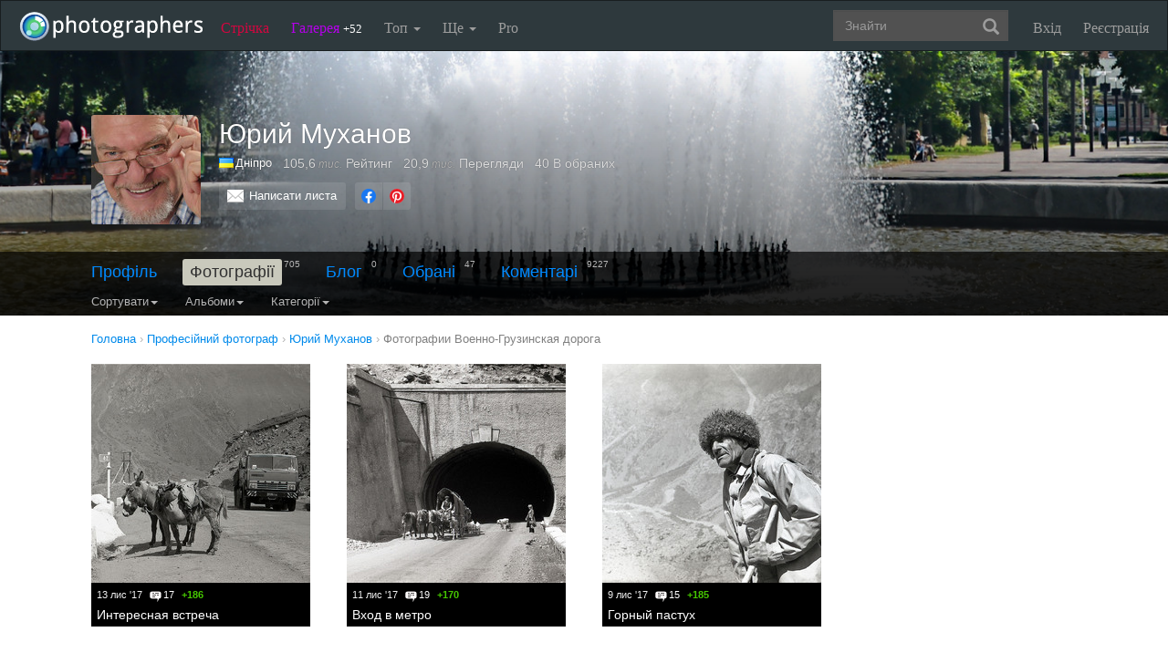

--- FILE ---
content_type: text/html; charset=UTF-8
request_url: https://photographers.ua/YuriyMuhanov/album/78872/
body_size: 10098
content:
<!DOCTYPE html PUBLIC "-//W3C//DTD XHTML 1.0 Transitional//EN" "http://www.w3.org/TR/xhtml1/DTD/xhtml1-transitional.dtd">
<html xmlns="http://www.w3.org/1999/xhtml" xml:lang="en" xmlns:og="http://ogp.me/ns#" xmlns:fb="http://ogp.me/ns/fb#">
    <head>
        <title>Юрий Муханов - Военно-Грузинская дорога - Нові фотографії / photographers.ua</title>
        <meta http-equiv="content-type" content="text/html; charset=utf-8" />
        		<meta name="description" content="Юрий Муханов - Военно-Грузинская дорога - Нові фотографії" />

		<link href="https://photographers.ua/favicon.ico" rel="shortcut icon" type="image/x-icon" />

					<link href="https://photographers.ua/rss/user/36678/" title="RSS 2.0 'Останні фотографії користувача'" type="application/rss+xml" rel="alternate" />
				<link href="https://photographers.ua/rss/lenta/user/36678/" title="RSS 2.0 'Останні топіки стрічки користувача'" type="application/rss+xml" rel="alternate" />
			                <link rel="canonical" href="https://photographers.ua/YuriyMuhanov/album/78872/" />
            
			<meta property="og:site_name" content="Фотосайт"/>
		<meta property="og:title" content="Юрий Муханов - Военно-Грузинская дорога - Нові фотографії"/>
		<meta property="og:type" content="article"/>
		<meta property="og:url" content="https://photographers.ua/YuriyMuhanov/"/>
        <meta property="og:image" content="https://i.photographers.ua/thumbnails/users/36678/240xdsc_0847obrez.jpg"/>
        <meta property="og:image:width" content="240"/>
        <meta property="og:image:height" content="240"/>
        <meta property="og:description" content="Юрий Муханов - Военно-Грузинская дорога - Нові фотографії" />
        <meta property="fb:app_id" content="112866292129906" />
    
			<link rel="stylesheet" href="https://photographers.ua/media/css-min/common-min.css?8042022" type="text/css" />
		
    
                <script src="https://ajax.googleapis.com/ajax/libs/jquery/3.1.0/jquery.min.js"></script>
    
			<script type="text/javascript" src="https://photographers.ua/media/js-min/common-min.js?27122020"></script>
	
			<script type="text/javascript">
		
            $(function(){

            LoginManager = new LoginManager(); new Search();

            });
        
 var SITE_ADDRESS = 'https://photographers.ua'; 

		</script>
				<script type="text/javascript">
		var msg_tools_1 = 'Повноекранний режим перегляду зображення &mdash; photographers.ua';var msg_tools_2 = 'Нажаль ця функція не працює в Вашому браузері.';var msg_tools_3 = 'Введіть пошту.';var msg_tools_4 = 'Пошта введена неправильно.';var msg_tools_10 = 'Ви впевнені, що хочете поставити';var msg_tools_11 = 'Якщо так, будь ласка, прокоментуйте Вашу оцінку.';var msg_tools_12 = 'Приховати';var msg_tools_13 = 'Показати';var msg_tools_14 = 'Будь ласка, введіть коментар.';var msg_tools_15 = 'Дозволено додавати коментарі довжиною не більше 5 символів';var msg_tools_16 = 'Дозволено додавати коментарі довжиною не більше 2000 символів. Довжина Вашого коментаря - ';var msg_tools_17 = 'Зберегти';var msg_tools_18 = 'Додати';var msg_tools_19 = 'Ви підписалися на коментарі під цією сторінкою';var msg_tools_20 = 'Ви відписалися від коментарів під цією сторінкою';var msg_tools_21 = 'Ви не можете вибирати більше 20 тегів';var msg_tools_22 = 'Введіть заголовок топіка';var msg_tools_23 = 'Введіть текст топіка';var PHOTO_LABELS = ['фотографія', 'фотографії', 'фотографій'];
		</script>
				        
        <!--noindex-->
        <!-- Google tag (gtag.js) -->
        <script async src="https://www.googletagmanager.com/gtag/js?id=UA-88077-6"></script>
        <script>
            window.dataLayer = window.dataLayer || [];
            function gtag(){dataLayer.push(arguments);}
            gtag('js', new Date());

            gtag('config', 'UA-88077-6');
        </script>
        <!--/noindex-->
		
        
                 
            <script src="https://cdn.admixer.net/scripts3/loader2.js" async
                data-inv="//inv-nets.admixer.net/"
                data-r="single"
                data-sender="admixer"
                data-bundle="desktop"></script>
        </script>
        
        	</head>
    <body>
        <nav class="navbar navbar-inverse" role="navigation">
            <div class="container-fluid">
                <!-- Brand and toggle get grouped for better mobile display -->
                <div class="navbar-header">
                    <a class="navbar-brand" href="https://photographers.ua/" title="на головну">
                                                                                                <img src="/media/img/logo-inverse-5.png" alt="photographers.ua лого" class="small" />
                    </a>
                </div>

                <!-- Collect the nav links, forms, and other content for toggling -->
                <div class="collapse navbar-collapse" id="bs-example-navbar-collapse-1">
                    <ul class="nav navbar-nav">
                        <li class="lenta ">
                            <a href="https://photographers.ua/lenta/">Стрічка <span></span></a>
                        </li>
                        <li class="gallery ">
                            <a href="https://photographers.ua/pictures/days/1/">Галерея <span><span>+52</span></span></a>
                        </li>
                        <li class="dropdown">
                            <a href="https://photographers.ua/ratings/" class="dropdown-toggle" data-toggle="dropdown" data-hover="dropdown" data-delay="500">
                                Топ
                                <b class="caret"></b>
                            </a>
                            <ul class="dropdown-menu" role="menu">
                                <li>
                                    <a href="https://photographers.ua/ratings/users/">ТОП 100 фотографів</a>
                                </li>
                                <li>
                                    <a href="https://photographers.ua/ratings/pictures/">ТОП 100 фотографій</a>
                                </li>
                                <li>
                                    <a href="https://photographers.ua/ratings/picturesday/">Картина дня</a>
                                </li>
                            </ul>
                        </li>
                        <li class="dropdown ">
                            <a href="https://photographers.ua/about/" class="dropdown-toggle" data-toggle="dropdown" data-hover="dropdown" data-delay="500">
                                Ще
                                <b class="caret"></b>
                            </a>
                            <ul class="dropdown-menu" role="menu">
                                <li>
                                    <a href="https://photographers.ua/about/">Про проект</a>
                                </li>
                                <li>
                                    <a href="https://photographers.ua/stuff/day/">День з фотограферс</a>
                                </li>
                                <li>
                                    <a href="https://photographers.ua/stuff/comments/">Коментарі</a>
                                </li>
                            </ul>
                        </li>
                        <li class="">
                            <a href="https://photographers.ua/user/pro/">
                                Pro
                            </a>
                        </li>
                    </ul>

                    
                                            <ul class="nav navbar-nav navbar-right">
                            <li>
                                <a class="enter" id="btnShowLoginDialog" href="https://photographers.ua/user/login/"><i></i>Вхід</a>
                            </li>
                            <li>
                                <a class="register" href="https://photographers.ua/signup/">Реєстрація</a>
                            </li>
                        </ul>
                                        <div class="b-header-search">
                        <div class="b-search ">
                            <div class="control">
                                <form role="search" class="navbar-form fr" method="get" enctype="application/x-www-form-urlencoded" action="/search/" id="searchForm">
                                    <div class="form-group">
                                        <input type="text" class="form-control span2" placeholder="Знайти" value='' name='q' autocomplete='off' id='strFreeText' />
                                        <button class="btn-link btn" style="margin-left: -44px" type="submit" id="searchButton">
                                            <span class="glyphicon glyphicon-search"></span>
                                        </button>
                                    </div>
                                </form>
                                <div class="panel hidden">
                                    <div class="left"></div>
                                    <div class="right"></div>
                                    <div class="top"></div>
                                    <div class="bottom"></div>
                                    <div class="corner-lt"></div>
                                    <div class="corner-lb"></div>
                                    <div class="corner-rb"></div>
                                    <div class="corner-rt"></div>
                                    <div class="surface"></div>
                                    <div class="searched-items"></div>
                                    <div class="g-clearer"></div>

                                    <a id="SearchClose" class="b-dialog__x dialog-close-btn" href="javascript:void(0);" rel="nofollow"></a>
                                </div>

                            </div>
                        </div>
                    </div>
                </div><!-- /.navbar-collapse -->
            </div><!-- /.container-fluid -->
        </nav>



    <style type="text/css">
    .navbar { margin: 0px !important; }
</style>


   

    






    
<div id="px" class="userprofile photos">
<div id="cover" style="height: 290px;" class="">
    <div class="wrap">
        <div style="background-image: url('https://i.photographers.ua/images/users/36678/muv_061257098.jpg'); transform: translate3d(0px, 0px, 0px); top: 0px;" class="inside">
        </div>
    </div>
    <div class="bottom">
        <div class="fademe">
            <div class="wrapper">
                <div class="person clearfix">
                    <div class="avatar"><div class="user_avatar_wrap"><div class="user_avatar user_plus size_large"><a class="user_avatar_link" href="https://photographers.ua/YuriyMuhanov/"><img width="120" src="https://i.photographers.ua/thumbnails/users/36678/120xdsc_0847obrez.jpg" title="Юрий Муханов"  alt="Юрий Муханов" /></a></div></div></div>
                    <div class="info">
                        <div class="clearfix">
                            <h1>Юрий Муханов</h1>
                        </div>
                        <div class="stats">
                            <ul>
                                <li>
                                    <div class="c">
                                                                                                                                    <a href="https://photographers.ua/professionalnye-fotografy/ukraina/" title="Професійний фотограф Україна" alt="Професійний фотограф Україна"><img src="/media/img/countries/1.png" width="16" height="11" style="border: 0px; margin-right: 2px; margin-bottom: -1px;" /></a><a href="https://photographers.ua/professionalnye-fotografy/ukraina/dnepr/" title="Професійний фотограф Дніпро" alt="Професійний фотограф Дніпро">Дніпро</a>
                                                                                                                        </div>
                                </li>
                                <li><span class="nobr" title="105 630">105,6<span class="measure"> тис.</span></span> Рейтинг</li>
                                <li><span class="nobr" title="20 927">20,9<span class="measure"> тис.</span></span> Перегляди</li>
                                <li>40 В обраних</li>
                            </ul>
                        </div>
                        <div class="actions clearfix">

                                                        <div class="buttons">
                                <a class="button clear_white mail" href="https://photographers.ua/YuriyMuhanov/email/">Написати листа</a>
                                                            </div>

                            
                                <!--noindex-->
                                <script>$(function() { new UserProfile(); });</script>
                                <!--/noindex-->
                            
                            
                            <!--noindex-->

<div class="share">
    <ul class="clearfix">
        <li><a class="facebook" href="https://www.facebook.com/sharer.php?u=https://photographers.ua/YuriyMuhanov/&t=%D0%AE%D1%80%D0%B8%D0%B9+%D0%9C%D1%83%D1%85%D0%B0%D0%BD%D0%BE%D0%B2+-+%D0%92%D0%BE%D0%B5%D0%BD%D0%BD%D0%BE-%D0%93%D1%80%D1%83%D0%B7%D0%B8%D0%BD%D1%81%D0%BA%D0%B0%D1%8F+%D0%B4%D0%BE%D1%80%D0%BE%D0%B3%D0%B0+-+%D0%9D%D0%BE%D0%B2%D1%96+%D1%84%D0%BE%D1%82%D0%BE%D0%B3%D1%80%D0%B0%D1%84%D1%96%D1%97+%2F+photographers.ua" title="Надіслати в Facebook" rel="nofollow" target="_blank"></a></li>
        <li><a class="pinterest" href="https://www.pinterest.com/pin/create/button/?url=https://photographers.ua/YuriyMuhanov/&media=https://i.photographers.ua/thumbnails/users/36678/240xdsc_0847obrez.jpg&description=%D0%AE%D1%80%D0%B8%D0%B9+%D0%9C%D1%83%D1%85%D0%B0%D0%BD%D0%BE%D0%B2+-+%D0%92%D0%BE%D0%B5%D0%BD%D0%BD%D0%BE-%D0%93%D1%80%D1%83%D0%B7%D0%B8%D0%BD%D1%81%D0%BA%D0%B0%D1%8F+%D0%B4%D0%BE%D1%80%D0%BE%D0%B3%D0%B0+-+%D0%9D%D0%BE%D0%B2%D1%96+%D1%84%D0%BE%D1%82%D0%BE%D0%B3%D1%80%D0%B0%D1%84%D1%96%D1%97+%2F+photographers.ua" title="Надіслати в Pinterest" rel="nofollow" target="_blank"></a></li>
    </ul>
</div>

<!--/noindex-->


                        </div>
                    </div>
                </div>
            </div>
        </div>

        <div class="fill ">
            <div class="subnav">
                <div class="wrapper">
                    
                        <div class="menu ">
                                                        <div class="menu_item">
                                                                    <a href="https://photographers.ua/YuriyMuhanov/profile/">Профіль</a>                                                            </div>
                                                        <div class="menu_item">
                                                                    <b>Фотографії</b><span class="count">705</span>                                                            </div>
                                                        <div class="menu_item">
                                                                    <a href="https://photographers.ua/YuriyMuhanov/blog/">Блог</a><span class="count">0</span>                                                            </div>
                                                        <div class="menu_item">
                                                                    <a href="https://photographers.ua/YuriyMuhanov/fav/">Обрані</a><span class="count">47</span>                                                            </div>
                                                        <div class="menu_item">
                                                                    <a href="https://photographers.ua/YuriyMuhanov/comments/">Коментарі</a><span class="count">9227</span>                                                            </div>
                                                    </div>

                        
                        
                            <div class="clear_0"></div>

                            <div class="navbar-inverse">
                                <ul class="nav">
                                    
    <li class="dropdown">
        <a class="dropdown-toggle" data-toggle="dropdown" data-hover="dropdown" data-delay="500" rel="nofollow" href="javascript:void(0);">
            Сортувати<b class="caret"></b>
        </a>
        <ul class="dropdown-menu">
            <li class="active">
                <a href="https://photographers.ua/YuriyMuhanov/album/78872/">датою</a>
            </li>
            <li>
                <a href="https://photographers.ua/YuriyMuhanov/album/78872/sort/popularity/">популярністю</a>
            </li>
            <li>
                <a href="https://photographers.ua/YuriyMuhanov/sort/participation/">участі в зйомці</a>
            </li>
        </ul>
    </li>

                                </ul>
                            </div>

                            <div class="navbar-inverse">
                                <ul class="nav">
                                    
            <li class="dropdown">
            <a class="dropdown-toggle" data-toggle="dropdown" data-hover="dropdown" data-delay="500" rel="nofollow" href="javascript:void(0);">
                Альбоми<b class="caret"></b>
            </a>
            <ul class="dropdown-menu">
                <li>
                    <a href="https://photographers.ua/YuriyMuhanov/">Всі</a>
                </li>
                                    <li>
                        <a href="https://photographers.ua/YuriyMuhanov/album/88636/">Прогулки по Будапешту</a>
                    </li>
                                                        <li>
                        <a href="https://photographers.ua/YuriyMuhanov/album/88304/">Полнолуние</a>
                    </li>
                                                        <li>
                        <a href="https://photographers.ua/YuriyMuhanov/album/83648/">Животный мир яхт-клуба Січ</a>
                    </li>
                                                        <li>
                        <a href="https://photographers.ua/YuriyMuhanov/album/83312/">Бабочки</a>
                    </li>
                                                        <li>
                        <a href="https://photographers.ua/YuriyMuhanov/album/83256/">Городские зарисовки</a>
                    </li>
                                                        <li>
                        <a href="https://photographers.ua/YuriyMuhanov/album/81256/">Лунное затмение</a>
                    </li>
                                                        <li>
                        <a href="https://photographers.ua/YuriyMuhanov/album/80776/">Днепр вечерний</a>
                    </li>
                                                        <li>
                        <a href="https://photographers.ua/YuriyMuhanov/album/79620/">Зимние этюды</a>
                    </li>
                                                        <li class="active">
                        <a href="https://photographers.ua/YuriyMuhanov/album/78872/">Военно-Грузинская дорога</a>
                    </li>
                                                                                                                            <li>
                        <a href="https://photographers.ua/YuriyMuhanov/album/76886/">Белки - наши друзья</a>
                    </li>
                                                        <li>
                        <a href="https://photographers.ua/YuriyMuhanov/album/76765/">Этюды</a>
                    </li>
                                                        <li>
                        <a href="https://photographers.ua/YuriyMuhanov/album/76566/">Жанровое</a>
                    </li>
                                                        <li>
                        <a href="https://photographers.ua/YuriyMuhanov/album/76470/">Осторожно: грызуны!</a>
                    </li>
                                                        <li>
                        <a href="https://photographers.ua/YuriyMuhanov/album/76266/">Цветы на моём подоконнике</a>
                    </li>
                                                        <li>
                        <a href="https://photographers.ua/YuriyMuhanov/album/76097/">О дружбе</a>
                    </li>
                                                        <li>
                        <a href="https://photographers.ua/YuriyMuhanov/album/75713/">Рыбалка</a>
                    </li>
                                                        <li>
                        <a href="https://photographers.ua/YuriyMuhanov/album/75663/">Днепровские мосты</a>
                    </li>
                                                        <li>
                        <a href="https://photographers.ua/YuriyMuhanov/album/75639/">Кошкин дом</a>
                    </li>
                                                        <li>
                        <a href="https://photographers.ua/YuriyMuhanov/album/75609/">Жизнь собачья</a>
                    </li>
                                                        <li>
                        <a href="https://photographers.ua/YuriyMuhanov/album/75536/">Жизнь после смерти</a>
                    </li>
                                                        <li>
                        <a href="https://photographers.ua/YuriyMuhanov/album/75504/">Спорт</a>
                    </li>
                                                        <li>
                        <a href="https://photographers.ua/YuriyMuhanov/album/75440/">Птичьи заботы</a>
                    </li>
                                                        <li>
                        <a href="https://photographers.ua/YuriyMuhanov/album/75385/">Миргогод-курорт</a>
                    </li>
                                                        <li>
                        <a href="https://photographers.ua/YuriyMuhanov/album/75316/">Осенние зарисовки</a>
                    </li>
                                                        <li>
                        <a href="https://photographers.ua/YuriyMuhanov/album/75134/">Охрид, Македония</a>
                    </li>
                                                        <li>
                        <a href="https://photographers.ua/YuriyMuhanov/album/74307/">Птичьи заботы</a>
                    </li>
                                                        <li>
                        <a href="https://photographers.ua/YuriyMuhanov/album/72059/">Мосты Днепрпетровска</a>
                    </li>
                                                        <li>
                        <a href="https://photographers.ua/YuriyMuhanov/album/71061/">Рассветы над Днепром</a>
                    </li>
                                                        <li>
                        <a href="https://photographers.ua/YuriyMuhanov/album/69474/">Закаты ПРиднепровья</a>
                    </li>
                                                </ul>
        </li>
    
                                </ul>
                            </div>

                            <div class="navbar-inverse">
                                <ul class="nav">
                                    
            <li class="dropdown">
            <a class="dropdown-toggle" data-toggle="dropdown" data-hover="dropdown" data-delay="500" rel="nofollow" href="javascript:void(0);">
                Категорії<b class="caret"></b>
            </a>
            <ul class="dropdown-menu">
                <li class="active">
                    <a href="https://photographers.ua/YuriyMuhanov/album/78872/">Всі</a>
                </li>
                                                            <li>
                            <a href="https://photographers.ua/YuriyMuhanov/album/78872/category/9/">Пейзаж<!--noindex--><span class="count"> 267</span><!--/noindex--></a>
                        </li>
                                                                                                        <li>
                            <a href="https://photographers.ua/YuriyMuhanov/album/78872/category/8/">Спорт<!--noindex--><span class="count"> 11</span><!--/noindex--></a>
                        </li>
                                                                                                        <li>
                            <a href="https://photographers.ua/YuriyMuhanov/album/78872/category/11/">Натюрморт<!--noindex--><span class="count"> 4</span><!--/noindex--></a>
                        </li>
                                                                                                        <li>
                            <a href="https://photographers.ua/YuriyMuhanov/album/78872/category/16/">Тварини<!--noindex--><span class="count"> 245</span><!--/noindex--></a>
                        </li>
                                                                                                        <li>
                            <a href="https://photographers.ua/YuriyMuhanov/album/78872/category/14/">Жанр<!--noindex--><span class="count"> 23</span><!--/noindex--></a>
                        </li>
                                                                                                        <li>
                            <a href="https://photographers.ua/YuriyMuhanov/album/78872/category/3/">Гламур<!--noindex--><span class="count"> 10</span><!--/noindex--></a>
                        </li>
                                                                                                        <li>
                            <a href="https://photographers.ua/YuriyMuhanov/album/78872/category/7/">Макро<!--noindex--><span class="count"> 87</span><!--/noindex--></a>
                        </li>
                                                                                                        <li>
                            <a href="https://photographers.ua/YuriyMuhanov/album/78872/category/20/">Різне<!--noindex--><span class="count"> 17</span><!--/noindex--></a>
                        </li>
                                                                                                        <li>
                            <a href="https://photographers.ua/YuriyMuhanov/album/78872/category/2/">Місто, архітектура<!--noindex--><span class="count"> 26</span><!--/noindex--></a>
                        </li>
                                                                                                        <li>
                            <a href="https://photographers.ua/YuriyMuhanov/album/78872/category/10/">Репортаж<!--noindex--><span class="count"> 6</span><!--/noindex--></a>
                        </li>
                                                                                                        <li>
                            <a href="https://photographers.ua/YuriyMuhanov/album/78872/category/24/">Моделі<!--noindex--><span class="count"> 1</span><!--/noindex--></a>
                        </li>
                                                                                                        <li>
                            <a href="https://photographers.ua/YuriyMuhanov/album/78872/category/1/">Портрет<!--noindex--><span class="count"> 2</span><!--/noindex--></a>
                        </li>
                                                                                                        <li>
                            <a href="https://photographers.ua/YuriyMuhanov/album/78872/category/12/">Подорож<!--noindex--><span class="count"> 4</span><!--/noindex--></a>
                        </li>
                                                                                                        <li>
                            <a href="https://photographers.ua/YuriyMuhanov/album/78872/category/13/">Графіка<!--noindex--><span class="count"> 1</span><!--/noindex--></a>
                        </li>
                                                                        </ul>
        </li>
    
                                </ul>
                            </div>
                        
                        
                        
                                            
                </div>
            </div>
        </div>
    </div>
</div>
</div>


<div class="wrapper user_profile_content clearfix photos">

    
            <div vocab="https://schema.org/" typeof="BreadcrumbList" class="breadcrumbs">
        <span property="itemListElement" typeof="ListItem">
            <a href="https://photographers.ua/" property="item" typeof="WebPage"><span property="name">Головна</span></a><meta property="position" content="1" /> ›
        </span>

        <span>
            <a href="https://photographers.ua/professionalnye-fotografy/ukraina/dnepr/" title="Професійний фотограф Дніпро"><span>Професійний фотограф</span></a><span> ›</span>
        </span>

        <span property="itemListElement" typeof="ListItem">
            <a href="https://photographers.ua/YuriyMuhanov/" property="item" typeof="WebPage"><span property="name">Юрий Муханов</span></a><meta property="position" content="2" /><span> ›</span>
        </span>

    
            <span property="itemListElement" typeof="ListItem">
            <a href="https://photographers.ua/YuriyMuhanov/album/78872/" property="item" typeof="WebPage"><span property="name">Фотографии Военно-Грузинская дорога</span></a><meta property="position" content="3" /><span> ›</span>
        </span>
        </div>

        <div class="grid clearfix">
                                <div class="pictures-search">
        
            <div class="photo">
                
                                                    
                <a href="https://photographers.ua/photo/interesnaya-vstrecha-1127553/" title="Интересная встреча" alt="Интересная встреча">
                    <img align="absmiddle" width="240" src="https://i.photographers.ua/thumbnails/pictures/36678/240ximg020.jpg" alt="Интересная встреча"/>
                </a>

                <div class="info">
                    <div class="shadow"></div>

                                                                
                    <div class="stat">
                        <div class="fl">
                            <span class="date">13 лис '17</span>                            <span class="c-count">17<i></i></span>                            
                            <span class="score plus">+186</span>                        </div>
                                                                                            </div>
                    <div class='name_about clear'>

                        <div class="name">
                                                            <a href="https://photographers.ua/photo/interesnaya-vstrecha-1127553/">Интересная встреча</a>
                                                    </div>

                                            </div>
                </div>
            </div>
        
            <div class="photo">
                
                                                    
                <a href="https://photographers.ua/photo/vhod-v-metro-1127163/" title="Вход в  метро" alt="Вход в  метро">
                    <img align="absmiddle" width="240" src="https://i.photographers.ua/thumbnails/pictures/36678/240ximg016.jpg" alt="Вход в  метро"/>
                </a>

                <div class="info">
                    <div class="shadow"></div>

                                                                
                    <div class="stat">
                        <div class="fl">
                            <span class="date">11 лис '17</span>                            <span class="c-count">19<i></i></span>                            
                            <span class="score plus">+170</span>                        </div>
                                                                                            </div>
                    <div class='name_about clear'>

                        <div class="name">
                                                            <a href="https://photographers.ua/photo/vhod-v-metro-1127163/">Вход в  метро</a>
                                                    </div>

                                            </div>
                </div>
            </div>
        
            <div class="photo">
                
                                                    
                <a href="https://photographers.ua/photo/gornyy-pastuh-1126735/" title="Горный пастух" alt="Горный пастух">
                    <img align="absmiddle" width="240" src="https://i.photographers.ua/thumbnails/pictures/36678/240ximg021.jpg" alt="Горный пастух"/>
                </a>

                <div class="info">
                    <div class="shadow"></div>

                                                                
                    <div class="stat">
                        <div class="fl">
                            <span class="date">9 лис '17</span>                            <span class="c-count">15<i></i></span>                            
                            <span class="score plus">+185</span>                        </div>
                                                                                            </div>
                    <div class='name_about clear'>

                        <div class="name">
                                                            <a href="https://photographers.ua/photo/gornyy-pastuh-1126735/">Горный пастух</a>
                                                    </div>

                                            </div>
                </div>
            </div>
            </div>
                    </div>
        <div class="aftergrid clearfix">
                    </div>
    </div>
    <div class="b-center-banner clearfix">
    
        <script type='text/javascript'>
            (window.globalAmlAds = window.globalAmlAds || []).push(function() {
                globalAml.defineSlot({z: 'b9e2e022-f373-4cc5-8315-e8ea102ba53c', ph: 'admixer_b9e2e022f3734cc58315e8ea102ba53c_zone_2014_sect_1123_site_1110', i: 'inv-nets', s:'47b8a462-162d-4208-9812-0b17aa42b6b0', sender: 'admixer'});
                globalAml.singleRequest("admixer");});
        </script>

        <div id='admixer_b9e2e022f3734cc58315e8ea102ba53c_zone_2014_sect_1123_site_1110' data-sender='admixer'></div>
        <script type='text/javascript'>
            (window.globalAmlAds = window.globalAmlAds || []).push(function() {
                globalAml.display('admixer_b9e2e022f3734cc58315e8ea102ba53c_zone_2014_sect_1123_site_1110');
            });
        </script>
    
    </div>


<div class="clear_0"></div>



<div class="b-footer">
	<table>
		<colgroup>
			<col width="18%"/><col width="17%"/><col width="17%"/><col width="17%"/><col width="*%"/>
		</colgroup>
		<tr>
			<td colspan="2">
				<div class="b-copy">
					<div class="b-copy-ico"></div>
					<div class="b-copy-h"><a href="https://photographers.ua/" title="на главную сайта фотографов и их фотографий">photographers.ua</a>, 2025</div>
					<div>
						 Всі фотографії є власністю їх авторів.
					</div>
				</div>
			</td>
			<td colspan="3" class="vcard b-email"><!--noindex-->Електронна скринька: <a href="&#109;&#97;&#105;&#108;&#116;&#111;&#58;%77%65%62%6d%61%73%74%65%72@%70%68%6f%74%6f%67%72%61%70%68%65%72%73.%75%61" class='email'>&#x77;&#x65;&#x62;&#x6d;&#x61;&#x73;&#x74;&#x65;&#x72;&#x40;&#x70;&#x68;&#x6f;&#x74;&#x6f;&#x67;&#x72;&#x61;&#x70;&#x68;&#x65;&#x72;&#x73;&#x2e;&#x75;&#x61;</a><!--/noindex--></td>
		</tr>
		<tr>
            <!--noindex-->
			<td>
				<ul class="b-navigation b-navigation-auth">
                                                                                            <li>
                        <a rel="nofollow" href="https://photographers.ua/stuff/lang/ru/">Русский</a>
                    </li>
                                                                                                                                                        <li>
                        <a rel="nofollow" href="https://photographers.ua/stuff/lang/en/">English</a>
                    </li>
                                                                                            <li>&nbsp;</li>
					<li class="social">
                        <a class="nobr" rel="nofollow" href="https://www.facebook.com/photographers.com.ua" title="Сторінка photographers.ua в Facebook" target="_blank"><i class="facebook"></i> Facebook</a>
					</li>
				</ul>
			</td>
            <!--/noindex-->
			 <td>
				<ul class="b-navigation">
					<li>
						<a class="ribbon" href="https://photographers.ua/lenta/">Стрічка</a>
					</li>
					<li>
						<a class="gallery" href="https://photographers.ua/pictures/days/1/">Галерея</a>
					</li>
					<li>
						<a href="https://photographers.ua/stuff/comments/">Коментарі</a>
					</li>
				</ul>
			</td>
			<td>
				<ul class="b-navigation">
					<li><strong>Рейтинги</strong></li>
					<li><a href="https://photographers.ua/ratings/users/">Топ користувачів</a></li>
					<li><a href="https://photographers.ua/ratings/pictures/">Топ фотографій</a></li>
					<li><a href="https://photographers.ua/ratings/picturesday/">Картина дня</a></li>
					<li><a href="https://photographers.ua/competition/">Фотоконкурси</a></li>
				</ul>
			</td>
			<td>
				<ul class="b-navigation">
					<li><strong>Інформація</strong></li>
					<li><a href="https://photographers.ua/stuff/day/">День з фотограферс</a></li>
					<li><a href="https://photographers.ua/about/">Про проект</a></li>
					<li><a href="https://photographers.ua/rules/">Правила сайту</a></li>
					<li><a href="https://photographers.ua/lenta/category/12/">Новини сайту</a></li>
					<li><a href="https://photographers.ua/lenta/category/13/">Події</a></li>
				</ul>
			</td>
			<td>
				  <ul class="b-navigation">
					<li><strong>Послуги</strong></li>
					<li><a href="https://photographers.ua/content/14/">Реклама на сайті</a></li>
					<li><a href="https://photographers.ua/content/16/">Розміщення</a></li>
					<li><a href="https://photographers.ua/master/">Майстер-класи</a></li>
									</ul>
			</td>
			 
		</tr>
	</table>
</div>	
<div class="b-cut"><div class="cut"></div></div>
<div class="b-footer b-footer-cut">
	<div class="b-cities">
        <a href="https://photographers.ua/professionalnye-fotografy/">Професійний фотограф</a>,
        <a href="https://photographers.ua/fotografy/">фотограф</a>,
        <a href="https://photographers.ua/modeli/">модель</a>,
        <a href="https://photographers.ua/vizazhisty-stilisty/">візажист/стиліст</a>,
        <a href="https://photographers.ua/assistenty-fotografa/">асистент фотографа</a>,
        <a href="https://photographers.ua/art-direktory/">арт-директор</a>,
        <a href="https://photographers.ua/fotostudii/">фотостудія</a> із міста:

                            <a href="https://photographers.ua/professionalnye-fotografy/ukraina/avdeevka/" title="фотограф Авдіївка">Авдіївка</a>,                                         <a href="https://photographers.ua/professionalnye-fotografy/ukraina/belaya-tserkov/" title="фотограф Біла Церква">Біла Церква</a>,                                         <a href="https://photographers.ua/professionalnye-fotografy/ukraina/berdyansk/" title="фотограф Бердянськ">Бердянськ</a>,                                         <a href="https://photographers.ua/professionalnye-fotografy/ukraina/brovary/" title="фотограф Бровари">Бровари</a>,                                         <a href="https://photographers.ua/professionalnye-fotografy/ukraina/vinnitsa/" title="фотограф Вінниця">Вінниця</a>,                                         <a href="https://photographers.ua/professionalnye-fotografy/ukraina/gorlovka/" title="фотограф Горлівка">Горлівка</a>,                                         <a href="https://photographers.ua/professionalnye-fotografy/ukraina/dnepr/" title="фотограф Дніпро">Дніпро</a>,                                         <a href="https://photographers.ua/professionalnye-fotografy/ukraina/donetsk/" title="фотограф Донецьк">Донецьк</a>,                                         <a href="https://photographers.ua/professionalnye-fotografy/ukraina/zhitomir/" title="фотограф Житомир">Житомир</a>,                                         <a href="https://photographers.ua/professionalnye-fotografy/ukraina/zaporozhje/" title="фотограф Запоріжжя">Запоріжжя</a>,                                         <a href="https://photographers.ua/professionalnye-fotografy/ukraina/ivano-frankovsk/" title="фотограф Івано-Франківськ">Івано-Франківськ</a>,                                         <a href="https://photographers.ua/professionalnye-fotografy/ukraina/kamenets-podolskiy/" title="фотограф Кам'янець-Подільський">Кам'янець-Подільський</a>,                                         <a href="https://photographers.ua/professionalnye-fotografy/ukraina/kamianske/" title="фотограф Кам'янське">Кам'янське</a>,                                         <a href="https://photographers.ua/professionalnye-fotografy/ukraina/kerch/" title="фотограф Керч">Керч</a>,                                         <a href="https://photographers.ua/professionalnye-fotografy/ukraina/kiev/" title="фотограф Київ">Київ</a>,                                         <a href="https://photographers.ua/professionalnye-fotografy/moldova/kishinev/" title="фотограф Кишинів">Кишинів</a>,                                         <a href="https://photographers.ua/professionalnye-fotografy/ukraina/kremenchug/" title="фотограф Кременчук">Кременчук</a>,                                         <a href="https://photographers.ua/professionalnye-fotografy/ukraina/krivoy-rog/" title="фотограф Кривий Ріг">Кривий Ріг</a>,                                         <a href="https://photographers.ua/professionalnye-fotografy/ukraina/kropivnitskiy/" title="фотограф Кропивницький">Кропивницький</a>,                                         <a href="https://photographers.ua/professionalnye-fotografy/ukraina/lugansk/" title="фотограф Луганськ">Луганськ</a>,                                         <a href="https://photographers.ua/professionalnye-fotografy/ukraina/lutsk/" title="фотограф Луцьк">Луцьк</a>,                                         <a href="https://photographers.ua/professionalnye-fotografy/ukraina/lvov/" title="фотограф Львів">Львів</a>,                                         <a href="https://photographers.ua/professionalnye-fotografy/ukraina/mariupol/" title="фотограф Маріуполь">Маріуполь</a>,                                         <a href="https://photographers.ua/professionalnye-fotografy/ukraina/melitopol/" title="фотограф Мелітополь">Мелітополь</a>,                                         <a href="https://photographers.ua/professionalnye-fotografy/ukraina/mukachevo/" title="фотограф Мукачево">Мукачево</a>,                                         <a href="https://photographers.ua/professionalnye-fotografy/ukraina/nikolaev/" title="фотограф Миколаїв">Миколаїв</a>,                                         <a href="https://photographers.ua/professionalnye-fotografy/ukraina/nikopol/" title="фотограф Нікополь">Нікополь</a>,                                         <a href="https://photographers.ua/professionalnye-fotografy/ukraina/odessa/" title="фотограф Одеса">Одеса</a>,                                         <a href="https://photographers.ua/professionalnye-fotografy/ukraina/poltava/" title="фотограф Полтава">Полтава</a>,                                         <a href="https://photographers.ua/professionalnye-fotografy/ukraina/rovno/" title="фотограф Рівне">Рівне</a>,                                         <a href="https://photographers.ua/professionalnye-fotografy/ukraina/sevastopol/" title="фотограф Севастополь">Севастополь</a>,                                         <a href="https://photographers.ua/professionalnye-fotografy/ukraina/simferopol/" title="фотограф Сімферополь">Сімферополь</a>,                                         <a href="https://photographers.ua/professionalnye-fotografy/ukraina/sumy/" title="фотограф Суми">Суми</a>,                                         <a href="https://photographers.ua/professionalnye-fotografy/izrail/tel-aviv/" title="фотограф Тель-Авів">Тель-Авів</a>,                                         <a href="https://photographers.ua/professionalnye-fotografy/ukraina/ternopol/" title="фотограф Тернопіль">Тернопіль</a>,                                         <a href="https://photographers.ua/professionalnye-fotografy/moldova/tiraspol/" title="фотограф Тираспіль">Тираспіль</a>,                                         <a href="https://photographers.ua/professionalnye-fotografy/ukraina/uzhgorod/" title="фотограф Ужгород">Ужгород</a>,                                         <a href="https://photographers.ua/professionalnye-fotografy/ukraina/harkov/" title="фотограф Харків">Харків</a>,                                         <a href="https://photographers.ua/professionalnye-fotografy/ukraina/herson/" title="фотограф Херсон">Херсон</a>,                                         <a href="https://photographers.ua/professionalnye-fotografy/ukraina/hmelnitskiy/" title="фотограф Хмельницький">Хмельницький</a>,                                         <a href="https://photographers.ua/professionalnye-fotografy/ukraina/cherkassy/" title="фотограф Черкаси">Черкаси</a>,                                         <a href="https://photographers.ua/professionalnye-fotografy/ukraina/chernigov/" title="фотограф Чернігів">Чернігів</a>,                                         <a href="https://photographers.ua/professionalnye-fotografy/ukraina/chernovtsy/" title="фотограф Чернівці">Чернівці</a>,                                         <a href="https://photographers.ua/professionalnye-fotografy/ukraina/yalta/" title="фотограф Ялта">Ялта</a>                    	</div>
	<div class="b-counters">
        <!--noindex-->


						
	<!-- (C)2000-2009 Gemius SA - gemiusAudience / photographerscomua / Gallery -->
	<script type="text/javascript">
	<!--//--><![CDATA[//><!--
	var pp_gemius_identifier = new String('Aos1vSsTlViHzvbo_RWS3eWjDtyFnkM34._edVD6NZT.27');
	//--><!]]>
	</script>
			
				<script type="text/javascript" src="/media/js-min/xgemius.js"></script>
	
	<table>
		<colgroup>
			<col width='88'/><col width='4'/><col width='88'/><col width='4'/><col width='*'/>		</colgroup>
		<tr>
            <td></td>
            <td></td>
            <td></td>
            <td></td>
            <td></td>
		</tr>
	</table>

 

    <script type='text/javascript'>
        (window.globalAmlAds = window.globalAmlAds || []).push(function() {
            globalAml.defineSlot({z: '96f9e0c9-6d9f-46af-8dee-a34bb5a684f8', ph: 'admixer_96f9e0c96d9f46af8deea34bb5a684f8_zone_5728_sect_1123_site_1110', i: 'inv-nets', s:'47b8a462-162d-4208-9812-0b17aa42b6b0', sender: 'admixer'});
            globalAml.defineSlot({z: 'e0a77596-7b16-4863-b178-bd3daafd9e80', ph: 'admixer_e0a775967b164863b178bd3daafd9e80_zone_12916_sect_1123_site_1110', i: 'inv-nets', s:'47b8a462-162d-4208-9812-0b17aa42b6b0', sender: 'admixer'});
            globalAml.singleRequest("admixer");});
    </script>

    <div id='admixer_96f9e0c96d9f46af8deea34bb5a684f8_zone_5728_sect_1123_site_1110' data-sender='admixer'></div>
    <script type='text/javascript'>
        (window.globalAmlAds = window.globalAmlAds || []).push(function() {
            globalAml.display('admixer_96f9e0c96d9f46af8deea34bb5a684f8_zone_5728_sect_1123_site_1110');
        });
    </script>
    <div id='admixer_e0a775967b164863b178bd3daafd9e80_zone_12916_sect_1123_site_1110' data-sender='admixer'></div>
    <script type='text/javascript'>
        (window.globalAmlAds = window.globalAmlAds || []).push(function() {
            globalAml.display('admixer_e0a775967b164863b178bd3daafd9e80_zone_12916_sect_1123_site_1110');
        });
    </script>


        <!--/noindex-->
	</div>
</div>

<!--noindex-->
	<div id="loginDialog" class="b-dialog b-login-dialog">
    <table class="b-dialog-tb">
        <colgroup>
            <col width="16" />
            <col width="*" />
            <col width="16" />
        </colgroup>
        <tbody>
            <tr>
                <td class="b-dialog-tb-l-t"></td>
                <td class="b-dialog-tb-c-t"></td>
                <td class="b-dialog-tb-r-t"></td>
            </tr>
            <tr>
                <td class="b-dialog-tb-l-c"></td>
                <td class="b-dialog-tb-c-c">
                    <div class="b-dialog-content">
                    	<div class="b-unregistered">
	<span class="enter"><i></i>Вхід на сайт</span><a id="regLink" class="register" href="https://photographers.ua/signup/">Реєстрація</a><span class="r-link-arr"> &rarr;</span>
</div>

<form method="post" action="/user/login/" id="loginForm">
	<input type="hidden" name="strReferer" value="https://photographers.ua/YuriyMuhanov/album/78872/" />
	<div class="b-placeholder-input"><input type="text" id="txtLogin" placeholder="Електронна скринька" name="login" tabindex="11"/></div>
	<div class="b-placeholder-input"><input type="password" id="txtPassword" placeholder="Пароль" name="password" tabindex="12"/></div>
	<table class="login-controls" width="252">
		<colgroup>
			<col width="*" />
		</colgroup>
		<tbody>
			<tr>
				<td>
                    <button class="btn btn-primary fr" id="loginBtn" tabindex="13" style="margin-top: 4px;">Увійти</button>
				</td>
			</tr>
			<tr>
				<td class="or">
					<div>або</div>
				</td>
			</tr>
			<tr>
				<td style="padding-top: 12px;">
					<div>
						<a title="Увійти через Facebook" onclick="LoginManager.social_window('facebook'); return false;" id="facebook_login" class="clickable social_login_button" href="#"><span><strong>Увійти через Facebook</strong></span></a>
					</div>
				</td>
			</tr>
			<tr>
				<td style="padding-top: 10px;">
					<div>
						<a title="Увійти через Google" onclick="LoginManager.social_window('google'); return false;" id="google_login" class="clickable social_login_button" href="#"><span><strong>Увійти через Google</strong></span></a>
					</div>
				</td>
			</tr>
			<tr>
				<td class="service-links">
					<a href="https://photographers.ua/user/password/">Нагадати пароль</a>
					<a href="https://photographers.ua/user/confirmation/">Активація акаунту</a>
				</td>
			</tr>
		</tbody>
	</table>
</form>                    </div>
                </td>
                <td class="b-dialog-tb-r-c"></td>
            </tr>
            <tr>
                <td class="b-dialog-tb-l-b"></td>
                <td class="b-dialog-tb-c-b"><div></div></td>
                <td class="b-dialog-tb-r-b"></td>
            </tr>
        </tbody>
    </table>
    <a id="loginDialogClose" class="b-dialog__x dialog-close-btn" href="javascript:void(0);" rel="nofollow"></a>
    <div class="dialog-header-center"></div>
</div>
	
		<div id="fb-root"></div>
		<script>(function(d, s, id) {
				var js, fjs = d.getElementsByTagName(s)[0];
				if (d.getElementById(id)) return;
				js = d.createElement(s); js.id = id;
				js.src = "//connect.facebook.net/uk_UA/sdk.js#xfbml=1&version=v2.7&appId=112866292129906";
				fjs.parentNode.insertBefore(js, fjs);
			}(document, 'script', 'facebook-jssdk'));
		</script>
	

	<a href="#" style="display: none;" id="go-top" class="go-top"><span class="glyphicon glyphicon-chevron-up"></span></a>
<!--/noindex-->

	</body>
</html>
